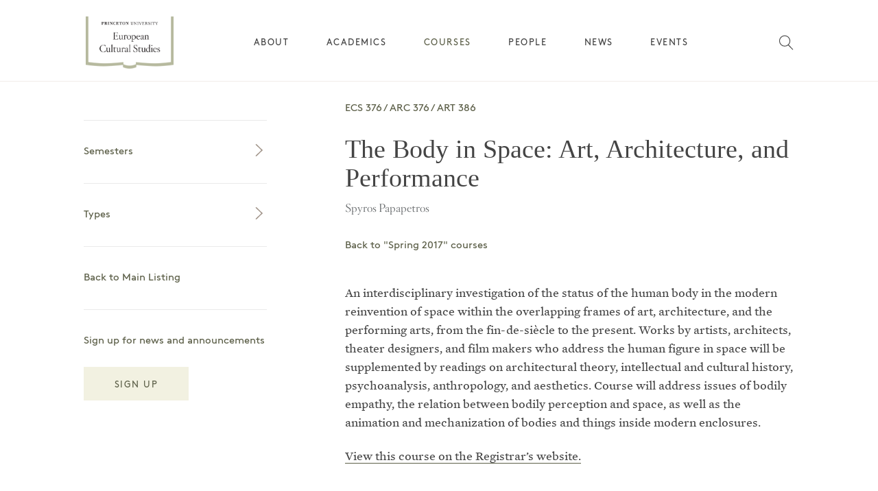

--- FILE ---
content_type: text/html; charset=UTF-8
request_url: https://ecs.princeton.edu/courses/the-body-in-space-art-architecture-and-performance-4/
body_size: 15040
content:

<html class="no-js" lang="en">
<head>
	<title>The Body in Space: Art, Architecture, and Performance  —  European Cultural Studies</title>
    <link rel="stylesheet" href="https://ecs.princeton.edu/wp-content/themes/princeton-department/style.css">
	<meta name='robots' content='max-image-preview:large' />
<link rel='dns-prefetch' href='//cdnjs.cloudflare.com' />
<link rel="alternate" title="oEmbed (JSON)" type="application/json+oembed" href="https://ecs.princeton.edu/wp-json/oembed/1.0/embed?url=https%3A%2F%2Fecs.princeton.edu%2Fcourses%2Fthe-body-in-space-art-architecture-and-performance-4%2F" />
<link rel="alternate" title="oEmbed (XML)" type="text/xml+oembed" href="https://ecs.princeton.edu/wp-json/oembed/1.0/embed?url=https%3A%2F%2Fecs.princeton.edu%2Fcourses%2Fthe-body-in-space-art-architecture-and-performance-4%2F&#038;format=xml" />
		<style>
			.lazyload,
			.lazyloading {
				max-width: 100%;
			}
		</style>
		<style id='wp-img-auto-sizes-contain-inline-css' type='text/css'>
img:is([sizes=auto i],[sizes^="auto," i]){contain-intrinsic-size:3000px 1500px}
/*# sourceURL=wp-img-auto-sizes-contain-inline-css */
</style>
<link rel='stylesheet' id='tribe-events-pro-mini-calendar-block-styles-css' href='https://ecs.princeton.edu/wp-content/plugins/events-calendar-pro/build/css/tribe-events-pro-mini-calendar-block.css?ver=7.6.3' type='text/css' media='all' />
<style id='wp-emoji-styles-inline-css' type='text/css'>

	img.wp-smiley, img.emoji {
		display: inline !important;
		border: none !important;
		box-shadow: none !important;
		height: 1em !important;
		width: 1em !important;
		margin: 0 0.07em !important;
		vertical-align: -0.1em !important;
		background: none !important;
		padding: 0 !important;
	}
/*# sourceURL=wp-emoji-styles-inline-css */
</style>
<link rel='stylesheet' id='wp-block-library-css' href='https://ecs.princeton.edu/wp-includes/css/dist/block-library/style.min.css?ver=6.9' type='text/css' media='all' />
<style id='global-styles-inline-css' type='text/css'>
:root{--wp--preset--aspect-ratio--square: 1;--wp--preset--aspect-ratio--4-3: 4/3;--wp--preset--aspect-ratio--3-4: 3/4;--wp--preset--aspect-ratio--3-2: 3/2;--wp--preset--aspect-ratio--2-3: 2/3;--wp--preset--aspect-ratio--16-9: 16/9;--wp--preset--aspect-ratio--9-16: 9/16;--wp--preset--color--black: #000000;--wp--preset--color--cyan-bluish-gray: #abb8c3;--wp--preset--color--white: #ffffff;--wp--preset--color--pale-pink: #f78da7;--wp--preset--color--vivid-red: #cf2e2e;--wp--preset--color--luminous-vivid-orange: #ff6900;--wp--preset--color--luminous-vivid-amber: #fcb900;--wp--preset--color--light-green-cyan: #7bdcb5;--wp--preset--color--vivid-green-cyan: #00d084;--wp--preset--color--pale-cyan-blue: #8ed1fc;--wp--preset--color--vivid-cyan-blue: #0693e3;--wp--preset--color--vivid-purple: #9b51e0;--wp--preset--gradient--vivid-cyan-blue-to-vivid-purple: linear-gradient(135deg,rgb(6,147,227) 0%,rgb(155,81,224) 100%);--wp--preset--gradient--light-green-cyan-to-vivid-green-cyan: linear-gradient(135deg,rgb(122,220,180) 0%,rgb(0,208,130) 100%);--wp--preset--gradient--luminous-vivid-amber-to-luminous-vivid-orange: linear-gradient(135deg,rgb(252,185,0) 0%,rgb(255,105,0) 100%);--wp--preset--gradient--luminous-vivid-orange-to-vivid-red: linear-gradient(135deg,rgb(255,105,0) 0%,rgb(207,46,46) 100%);--wp--preset--gradient--very-light-gray-to-cyan-bluish-gray: linear-gradient(135deg,rgb(238,238,238) 0%,rgb(169,184,195) 100%);--wp--preset--gradient--cool-to-warm-spectrum: linear-gradient(135deg,rgb(74,234,220) 0%,rgb(151,120,209) 20%,rgb(207,42,186) 40%,rgb(238,44,130) 60%,rgb(251,105,98) 80%,rgb(254,248,76) 100%);--wp--preset--gradient--blush-light-purple: linear-gradient(135deg,rgb(255,206,236) 0%,rgb(152,150,240) 100%);--wp--preset--gradient--blush-bordeaux: linear-gradient(135deg,rgb(254,205,165) 0%,rgb(254,45,45) 50%,rgb(107,0,62) 100%);--wp--preset--gradient--luminous-dusk: linear-gradient(135deg,rgb(255,203,112) 0%,rgb(199,81,192) 50%,rgb(65,88,208) 100%);--wp--preset--gradient--pale-ocean: linear-gradient(135deg,rgb(255,245,203) 0%,rgb(182,227,212) 50%,rgb(51,167,181) 100%);--wp--preset--gradient--electric-grass: linear-gradient(135deg,rgb(202,248,128) 0%,rgb(113,206,126) 100%);--wp--preset--gradient--midnight: linear-gradient(135deg,rgb(2,3,129) 0%,rgb(40,116,252) 100%);--wp--preset--font-size--small: 13px;--wp--preset--font-size--medium: 20px;--wp--preset--font-size--large: 36px;--wp--preset--font-size--x-large: 42px;--wp--preset--spacing--20: 0.44rem;--wp--preset--spacing--30: 0.67rem;--wp--preset--spacing--40: 1rem;--wp--preset--spacing--50: 1.5rem;--wp--preset--spacing--60: 2.25rem;--wp--preset--spacing--70: 3.38rem;--wp--preset--spacing--80: 5.06rem;--wp--preset--shadow--natural: 6px 6px 9px rgba(0, 0, 0, 0.2);--wp--preset--shadow--deep: 12px 12px 50px rgba(0, 0, 0, 0.4);--wp--preset--shadow--sharp: 6px 6px 0px rgba(0, 0, 0, 0.2);--wp--preset--shadow--outlined: 6px 6px 0px -3px rgb(255, 255, 255), 6px 6px rgb(0, 0, 0);--wp--preset--shadow--crisp: 6px 6px 0px rgb(0, 0, 0);}:where(.is-layout-flex){gap: 0.5em;}:where(.is-layout-grid){gap: 0.5em;}body .is-layout-flex{display: flex;}.is-layout-flex{flex-wrap: wrap;align-items: center;}.is-layout-flex > :is(*, div){margin: 0;}body .is-layout-grid{display: grid;}.is-layout-grid > :is(*, div){margin: 0;}:where(.wp-block-columns.is-layout-flex){gap: 2em;}:where(.wp-block-columns.is-layout-grid){gap: 2em;}:where(.wp-block-post-template.is-layout-flex){gap: 1.25em;}:where(.wp-block-post-template.is-layout-grid){gap: 1.25em;}.has-black-color{color: var(--wp--preset--color--black) !important;}.has-cyan-bluish-gray-color{color: var(--wp--preset--color--cyan-bluish-gray) !important;}.has-white-color{color: var(--wp--preset--color--white) !important;}.has-pale-pink-color{color: var(--wp--preset--color--pale-pink) !important;}.has-vivid-red-color{color: var(--wp--preset--color--vivid-red) !important;}.has-luminous-vivid-orange-color{color: var(--wp--preset--color--luminous-vivid-orange) !important;}.has-luminous-vivid-amber-color{color: var(--wp--preset--color--luminous-vivid-amber) !important;}.has-light-green-cyan-color{color: var(--wp--preset--color--light-green-cyan) !important;}.has-vivid-green-cyan-color{color: var(--wp--preset--color--vivid-green-cyan) !important;}.has-pale-cyan-blue-color{color: var(--wp--preset--color--pale-cyan-blue) !important;}.has-vivid-cyan-blue-color{color: var(--wp--preset--color--vivid-cyan-blue) !important;}.has-vivid-purple-color{color: var(--wp--preset--color--vivid-purple) !important;}.has-black-background-color{background-color: var(--wp--preset--color--black) !important;}.has-cyan-bluish-gray-background-color{background-color: var(--wp--preset--color--cyan-bluish-gray) !important;}.has-white-background-color{background-color: var(--wp--preset--color--white) !important;}.has-pale-pink-background-color{background-color: var(--wp--preset--color--pale-pink) !important;}.has-vivid-red-background-color{background-color: var(--wp--preset--color--vivid-red) !important;}.has-luminous-vivid-orange-background-color{background-color: var(--wp--preset--color--luminous-vivid-orange) !important;}.has-luminous-vivid-amber-background-color{background-color: var(--wp--preset--color--luminous-vivid-amber) !important;}.has-light-green-cyan-background-color{background-color: var(--wp--preset--color--light-green-cyan) !important;}.has-vivid-green-cyan-background-color{background-color: var(--wp--preset--color--vivid-green-cyan) !important;}.has-pale-cyan-blue-background-color{background-color: var(--wp--preset--color--pale-cyan-blue) !important;}.has-vivid-cyan-blue-background-color{background-color: var(--wp--preset--color--vivid-cyan-blue) !important;}.has-vivid-purple-background-color{background-color: var(--wp--preset--color--vivid-purple) !important;}.has-black-border-color{border-color: var(--wp--preset--color--black) !important;}.has-cyan-bluish-gray-border-color{border-color: var(--wp--preset--color--cyan-bluish-gray) !important;}.has-white-border-color{border-color: var(--wp--preset--color--white) !important;}.has-pale-pink-border-color{border-color: var(--wp--preset--color--pale-pink) !important;}.has-vivid-red-border-color{border-color: var(--wp--preset--color--vivid-red) !important;}.has-luminous-vivid-orange-border-color{border-color: var(--wp--preset--color--luminous-vivid-orange) !important;}.has-luminous-vivid-amber-border-color{border-color: var(--wp--preset--color--luminous-vivid-amber) !important;}.has-light-green-cyan-border-color{border-color: var(--wp--preset--color--light-green-cyan) !important;}.has-vivid-green-cyan-border-color{border-color: var(--wp--preset--color--vivid-green-cyan) !important;}.has-pale-cyan-blue-border-color{border-color: var(--wp--preset--color--pale-cyan-blue) !important;}.has-vivid-cyan-blue-border-color{border-color: var(--wp--preset--color--vivid-cyan-blue) !important;}.has-vivid-purple-border-color{border-color: var(--wp--preset--color--vivid-purple) !important;}.has-vivid-cyan-blue-to-vivid-purple-gradient-background{background: var(--wp--preset--gradient--vivid-cyan-blue-to-vivid-purple) !important;}.has-light-green-cyan-to-vivid-green-cyan-gradient-background{background: var(--wp--preset--gradient--light-green-cyan-to-vivid-green-cyan) !important;}.has-luminous-vivid-amber-to-luminous-vivid-orange-gradient-background{background: var(--wp--preset--gradient--luminous-vivid-amber-to-luminous-vivid-orange) !important;}.has-luminous-vivid-orange-to-vivid-red-gradient-background{background: var(--wp--preset--gradient--luminous-vivid-orange-to-vivid-red) !important;}.has-very-light-gray-to-cyan-bluish-gray-gradient-background{background: var(--wp--preset--gradient--very-light-gray-to-cyan-bluish-gray) !important;}.has-cool-to-warm-spectrum-gradient-background{background: var(--wp--preset--gradient--cool-to-warm-spectrum) !important;}.has-blush-light-purple-gradient-background{background: var(--wp--preset--gradient--blush-light-purple) !important;}.has-blush-bordeaux-gradient-background{background: var(--wp--preset--gradient--blush-bordeaux) !important;}.has-luminous-dusk-gradient-background{background: var(--wp--preset--gradient--luminous-dusk) !important;}.has-pale-ocean-gradient-background{background: var(--wp--preset--gradient--pale-ocean) !important;}.has-electric-grass-gradient-background{background: var(--wp--preset--gradient--electric-grass) !important;}.has-midnight-gradient-background{background: var(--wp--preset--gradient--midnight) !important;}.has-small-font-size{font-size: var(--wp--preset--font-size--small) !important;}.has-medium-font-size{font-size: var(--wp--preset--font-size--medium) !important;}.has-large-font-size{font-size: var(--wp--preset--font-size--large) !important;}.has-x-large-font-size{font-size: var(--wp--preset--font-size--x-large) !important;}
/*# sourceURL=global-styles-inline-css */
</style>

<style id='classic-theme-styles-inline-css' type='text/css'>
/*! This file is auto-generated */
.wp-block-button__link{color:#fff;background-color:#32373c;border-radius:9999px;box-shadow:none;text-decoration:none;padding:calc(.667em + 2px) calc(1.333em + 2px);font-size:1.125em}.wp-block-file__button{background:#32373c;color:#fff;text-decoration:none}
/*# sourceURL=/wp-includes/css/classic-themes.min.css */
</style>
<link rel='stylesheet' id='contact-form-7-css' href='https://ecs.princeton.edu/wp-content/plugins/contact-form-7/includes/css/styles.css?ver=6.1.4' type='text/css' media='all' />
<link rel='stylesheet' id='secondline-psb-subscribe-button-styles-css' href='https://ecs.princeton.edu/wp-content/plugins/podcast-subscribe-buttons/assets/css/secondline-psb-styles.css?ver=6.9' type='text/css' media='all' />
<link rel='stylesheet' id='yada-wiki-css' href='https://ecs.princeton.edu/wp-content/plugins/yada-wiki/inc/../css/yadawiki.css?ver=6.9' type='text/css' media='all' />
<link rel='stylesheet' id='princeton-css' href='https://ecs.princeton.edu/wp-content/themes/princeton/style.css?ver=6.9' type='text/css' media='all' />
<link rel='stylesheet' id='child-style-css' href='https://ecs.princeton.edu/wp-content/themes/princeton-department/style.css?ver=6.9' type='text/css' media='all' />
<link rel='stylesheet' id='princeton_department_custom-css' href='https://ecs.princeton.edu/wp-content/themes/princeton-department/overrides-department.css?ver=6.9' type='text/css' media='all' />
<style id='princeton_department_custom-inline-css' type='text/css'>
.button, .wpcf7-select, .wpcf7-submit { background-color:#f2f1e1; }.button, .wpcf7-select, .wpcf7-submit, .site-header .newsletter h5 { color:#5c5f48; }.image__caption, .feature-slider__type, .feature-slider__all, .light-brown { color:#5c5f48; }
/*# sourceURL=princeton_department_custom-inline-css */
</style>
<link rel='stylesheet' id='slick-carousel-css' href='https://cdnjs.cloudflare.com/ajax/libs/slick-carousel/1.8.1/slick.min.css?ver=1.8.1' type='text/css' media='all' />
<link rel='stylesheet' id='slick-carousel-theme-css' href='https://cdnjs.cloudflare.com/ajax/libs/slick-carousel/1.8.1/slick-theme.min.css?ver=1.8.1' type='text/css' media='all' />
<link rel='stylesheet' id='princeton_styles-upd-css' href='https://ecs.princeton.edu/wp-content/themes/princeton/styles_2-0.css?ver=1' type='text/css' media='all' />
<link rel='stylesheet' id='princeton_custom-css' href='https://ecs.princeton.edu/wp-content/themes/princeton/overrides.css?ver=6.9' type='text/css' media='all' />
<style id='princeton_custom-inline-css' type='text/css'>
.site-nav > ul > li > .sub-menu:after { border-bottom-color:#f2f1e1; }.tag-categories-list li, .filter-list, .tribe-event-schedule-details, .wp-caption-text, .site-header__nav .current-menu-item > a, .tribe-mini-calendar .tribe-events-present, .tribe-mini-calendar .tribe-mini-calendar-today { color:#5c5f48; }.site-footer-wrapper hr { background-color:#5c5f48; }p a, h2 a, article ul a, h4 a, p a:hover, h2 a:hover, article ul a:hover, h4 a:hover { border-bottom-color:#5c5f48; }.image__caption, h4, input[type="text"], .tribe-events-event-categories  li a, .cat-item a, .secondary-color, .wp-caption-text, .nav-list__title a, .site-header .newsletter h5, .button, .tribe-button, .feature-slider__type { color:#6d7072; }input[type="text"] { border-bottom-color:#6d7072; }.columns__left h5, h5, .event__date, .orange, .current-cat a, .sidebar-event__date, .site-footer__label, .cat-item.active a, #tribe-community-events .selectit.checked { color:#5c5f48; }.tribe-events-event-categories li a:hover, .cat-item a:hover, a:hover, .button:hover, .tribe-button:hover, .js #tribe-community-events .selectit:hover, .archive__toggle .toggle__link.toggle__link_selected, .archive__toggle .toggle__link:hover, .columns__left h4 a:not(.button):hover { color:#768764; }.tribe-button { background-color:#f2f1e1; }.wpcf7 input[type="text"], .wpcf7 input[type="email"], .wpcf7 textarea { border-color:#768764; }.archive__toggle .toggle__link.toggle__link_selected::after, .archive__toggle .toggle__link:hover::after { border-color:#768764; }.nib__content-wrapper, .feature-slider__content, .site-nav > ul > li > .sub-menu, .site-menu__content, .wpcf7-submit, .button, .tribe-mini-calendar-wrapper .tribe-mini-calendar .tribe-events-has-events, .mobile-menu-active .header__wrapper, .mobile-menu-active .site-header, .menu-mobile__wrapper { background-color:#f2f1e1; }.tribe-mini-calendar-wrapper .tribe-mini-calendar .tribe-events-has-events div[id*="daynum-"] a:hover { color:#f2f1e1; }.tribe-mini-calendar-wrapper .tribe-mini-calendar .tribe-events-present, .tribe-mini-calendar-today:hover {  background-color:#5c5f48; }body:not(.princeton-main) .button { color:#5c5f48; }.overview__widgets .widgettitle, .tribe-event-schedule-details, .event__time, .home__section .sidebar-event__date { color:#5c5f48; }.tribe-mini-calendar-nav .tribe-mini-calendar-nav-link, .tribe-mini-calendar-nav .tribe-mini-calendar-nav-link:hover { color:#5c5f48; }.overview__content_people .item__title a:hover, .events__back-to-events_link:hover, .mem-program:hover .mem-program__link, .mem-program:hover .prefix, .prefix:hover { color:#768764; }.tribe-mini-calendar-wrapper .tribe-mini-calendar .tribe-events-present, .tribe-mini-calendar-today {  background-color:#768764; }.tribe-events-single .event__calendar-link p a:hover, .events__back-to-events_link:hover { border-bottom-color:#768764; }.tribe-event-sponsor, .tribe-mini-calendar-nav span, table.tribe-mini-calendar .tribe-mini-calendar-dayofweek, .tribe-mini-calendar div[id*="daynum-"] a, .tribe-mini-calendar-no-event { color:#6d7072; }.archive__toggle .toggle__link { color:#6d7072; }.tribe-mini-calendar-wrapper .tribe-mini-calendar .tribe-events-has-events:hover { background-color:#6d7072; }.archive__toggle .toggle__link::after, .menu-section__footer, .menu-mobile__section .menu-section__content { border-bottom-color:#6d7072; }.archive__category-head .category__title, .events__selected-date, .home__tag, .menu-expand__title, .nib__heading, .feature-slider__type, h6, .home__section .feature-slider__type, .menu-mobile__wrapper .menu-mobile__newsletter h5 { color:#6d7072; }.feature-slider__nav-dot { color:#6d7072; }.events__back-to-events_link,  { border-bottom-color:#6d7072; }.tribe-mini-calendar-wrapper .tribe-mini-calendar .tribe-events-present:hover, .tribe-mini-calendar-wrapper .tribe-mini-calendar .tribe-mini-calendar-today:hover { background-color:#98aa88; }
/*# sourceURL=princeton_custom-inline-css */
</style>
<link rel='stylesheet' id='wp-pagenavi-css' href='https://ecs.princeton.edu/wp-content/plugins/wp-pagenavi/pagenavi-css.css?ver=2.70' type='text/css' media='all' />
<script type="text/javascript" src="https://ecs.princeton.edu/wp-includes/js/jquery/jquery.min.js?ver=3.7.1" id="jquery-core-js"></script>
<script type="text/javascript" src="https://ecs.princeton.edu/wp-includes/js/jquery/jquery-migrate.min.js?ver=3.4.1" id="jquery-migrate-js"></script>
<script type="text/javascript" src="https://cdnjs.cloudflare.com/ajax/libs/slick-carousel/1.8.1/slick.js?ver=1.8.1" id="slick-carousel-js"></script>
<link rel="https://api.w.org/" href="https://ecs.princeton.edu/wp-json/" /><link rel="EditURI" type="application/rsd+xml" title="RSD" href="https://ecs.princeton.edu/xmlrpc.php?rsd" />
<link rel="canonical" href="https://ecs.princeton.edu/courses/the-body-in-space-art-architecture-and-performance-4/" />
<link rel='shortlink' href='https://ecs.princeton.edu/?p=1342' />
		<script>
		// Select the node that will be observed for mutations
		const targetNode = document.documentElement;

		// Options for the observer (which mutations to observe)
		const config = { attributes: false, childList: true, subtree: true };
		
		var bold_timeline_item_button_done = false;
		var css_override_item_done = false;
		var css_override_group_done = false;
		var css_override_container_done = false;

		// Callback function to execute when mutations are observed
		const callback = function( mutationsList, observer ) {
			var i;
			for ( i = 0; i < mutationsList.length; i++ ) {
				if ( mutationsList[ i ].type === 'childList' ) {
					if ( typeof jQuery !== 'undefined' && jQuery( '.bold_timeline_item_button' ).length > 0 && ! bold_timeline_item_button_done ) {
						bold_timeline_item_button_done = true;
						jQuery( '.bold_timeline_item_button' ).each( function() {
							var css_override = jQuery( this ).data( 'css-override' );
							if ( css_override != '' ) {
								var id = jQuery( this ).attr( 'id' );
								css_override = css_override.replace( /(\.bold_timeline_item_button)([\.\{\s])/g, '.bold_timeline_item_button#' + id + '$2' );
								var head = document.getElementsByTagName( 'head' )[0];
								var style = document.createElement( 'style' );
								style.appendChild( document.createTextNode( css_override ) );
								head.appendChild( style );
							}
						});
					}
					if ( typeof jQuery !== 'undefined' && jQuery( '.bold_timeline_item' ).length > 0 && ! css_override_item_done ) {
						css_override_item_done = true;
						jQuery( '.bold_timeline_item' ).each( function() {
							var css_override = jQuery( this ).data( 'css-override' );
							if ( css_override != '' ) {
								var id = jQuery( this ).attr( 'id' );
								css_override = css_override.replace( /(\.bold_timeline_item)([\.\{\s])/g, '.bold_timeline_item#' + id + '$2' );
								var head = document.getElementsByTagName( 'head' )[0];
								var style = document.createElement( 'style' );
								style.appendChild( document.createTextNode( css_override ) );
								head.appendChild( style );
							}
						});
					}
					if ( typeof jQuery !== 'undefined' && jQuery( '.bold_timeline_group' ).length > 0 && ! css_override_group_done ) {
						css_override_group_done = true;
						jQuery( '.bold_timeline_group' ).each( function() {
							var css_override = jQuery( this ).data( 'css-override' );
							if ( css_override != '' ) {
								var id = jQuery( this ).attr( 'id' );
								css_override = css_override.replace( /(\.bold_timeline_group)([\.\{\s])/g, '.bold_timeline_group#' + id + '$2' );
								var head = document.getElementsByTagName( 'head' )[0];
								var style = document.createElement( 'style' );
								style.appendChild( document.createTextNode( css_override ) );
								head.appendChild( style );
							}
						});
					}
					if ( typeof jQuery !== 'undefined' && jQuery( '.bold_timeline_container' ).length > 0 && ! css_override_container_done ) {
						css_override_container_done = true;
						jQuery( '.bold_timeline_container' ).each( function() {
							var css_override = jQuery( this ).data( 'css-override' );
							if ( css_override != '' ) {
								var id = jQuery( this ).attr( 'id' );
								css_override = css_override.replace( /(\.bold_timeline_container)([\.\{\s])/g, '#' + id + '$2' );
								var head = document.getElementsByTagName( 'head' )[0];
								var style = document.createElement( 'style' );
								style.appendChild( document.createTextNode( css_override ) );
								head.appendChild( style );
							}
						});
					}
				}
			}
		};

		// Create an observer instance linked to the callback function
		const observer = new MutationObserver(callback);

		// Start observing the target node for configured mutations
		observer.observe(targetNode, config);

		// Later, you can stop observing
		document.addEventListener( 'DOMContentLoaded', function() { observer.disconnect(); }, false );

		</script>
	<meta name="tec-api-version" content="v1"><meta name="tec-api-origin" content="https://ecs.princeton.edu"><link rel="alternate" href="https://ecs.princeton.edu/wp-json/tribe/events/v1/" />		<script>
			document.documentElement.className = document.documentElement.className.replace('no-js', 'js');
		</script>
				<style>
			.no-js img.lazyload {
				display: none;
			}

			figure.wp-block-image img.lazyloading {
				min-width: 150px;
			}

			.lazyload,
			.lazyloading {
				--smush-placeholder-width: 100px;
				--smush-placeholder-aspect-ratio: 1/1;
				width: var(--smush-image-width, var(--smush-placeholder-width)) !important;
				aspect-ratio: var(--smush-image-aspect-ratio, var(--smush-placeholder-aspect-ratio)) !important;
			}

						.lazyload, .lazyloading {
				opacity: 0;
			}

			.lazyloaded {
				opacity: 1;
				transition: opacity 400ms;
				transition-delay: 0ms;
			}

					</style>
		<style type="text/css">.recentcomments a{display:inline !important;padding:0 !important;margin:0 !important;}</style><link rel="icon" href="https://ecs.princeton.edu/wp-content/uploads/sites/6/2016/09/cropped-160922_Humanities_Favicons-05-32x32.png" sizes="32x32" />
<link rel="icon" href="https://ecs.princeton.edu/wp-content/uploads/sites/6/2016/09/cropped-160922_Humanities_Favicons-05-192x192.png" sizes="192x192" />
<link rel="apple-touch-icon" href="https://ecs.princeton.edu/wp-content/uploads/sites/6/2016/09/cropped-160922_Humanities_Favicons-05-180x180.png" />
<meta name="msapplication-TileImage" content="https://ecs.princeton.edu/wp-content/uploads/sites/6/2016/09/cropped-160922_Humanities_Favicons-05-270x270.png" />
		<style type="text/css" id="wp-custom-css">
			.hide_featured_image .feature-image {
    display: none;
}

/* Home page slider css */

.home__section .feature-slider_main .feature-slider__wrapper{
	width: 100%;
	position: relative;
}
.full-width .home__section {
  background: #f1edea;
}
.home__section .feature-slider__container {
  max-width: 1800px;
  margin: 0 auto;
}
.home__section .feature-slider__background-image:before{
	content: none;
}
.home__section .feature-slider__background-image {
  background: #f1edea;
}
.home__section .feature-slider__background-image img {
  width: 100%;
  height: 100%;
	object-fit: contain;
	object-position: center right;
}
.home__section .feature-slider_main .feature-slider__wrapper .feature-slider__nav{
	position: absolute;
  bottom: -80px;
  left: 0;
  right: 0;
  text-align: center;
	max-width: 100%;
}

@media screen and (max-width: 1440px) {
.home__section .feature-slider__wrapper {
    height: 550px;
}
}

@media screen and (min-width: 1201px) and (max-width: 1366px){
.home__section .feature-slider__wrapper {
    height: 500px;
}
.home__section .feature-slider__content-wrapper {
    margin-top: 100px;
}
}

@media screen and (min-width: 981px) and (max-width: 1200px) {
.home__section .feature-slider__content-wrapper {
    max-width: 80%;
    margin-top: 70px;
}
.home__section .feature-slider__wrapper {
    height: 420px;
}
}

@media screen and (max-width: 980px) {
.home__section .feature-slider_main .feature-slider__wrapper .feature-slider__nav{
		bottom: -40px;
}
.home__section .feature-slider__background-image{
    height: 100%;
}
.home__section .feature-slider__background-image img {
    object-position: center center;
		height: auto;
}
}

@media screen and (max-width: 767px) {
.home__section .feature-slider__background-image img {
  	height: auto;
}
}

.home__section .feature-slider__background-image img, .full-width .home__section {
    background-color: #f2f1e1;
}
/* Home page slider css end */

/* FEB 2024 - EVENTS */

.tribe-events .tribe-events-c-view-selector__list-item-text {
	display: none;
}

button.tribe-common-c-btn.tribe-events-c-search__button, .tribe-common-c-btn-border.tribe-events-c-subscribe-dropdown__button {
	font-family: "Brown", "Helvetica", sans-serif;
	-moz-font-feature-settings: "ss01";
	-webkit-font-feature-settings: "ss01";
	font-feature-settings: "ss01";
	font-size: 1em;
	text-transform: uppercase;
	letter-spacing: 0.12em;
	font-weight: normal;
	color: #7d726b;
	background-color: #F4F0ED;
	padding: 1em 1.5em;
	border: 0;
	margin-left: 5px;
	border-radius: 0 !important;
}

button.tribe-common-c-btn.tribe-events-c-search__button:hover {
		padding: 1em 1.5em;
}

.tribe-events-c-top-bar.tribe-events-header__top-bar {
	display: none !important;
}

.tribe-events-calendar-list__event-date-tag.tribe-common-g-col {
	display: none;
}

time.tribe-events-calendar-list__event-datetime {
	font-family: "Brown", "Helvetica", sans-serif;
	-moz-font-feature-settings: "ss01";
	-webkit-font-feature-settings: "ss01";
	font-feature-settings: "ss01";
	letter-spacing: normal;
	color: #5c5f48;
	font-size: 1.2rem;
	line-height: 1.5;
	margin-bottom: 0.26em;
}

span.tribe-events-calendar-list__event-venue-title.tribe-common-b2--bold {
	font-family: "Brown", "Helvetica", sans-serif;
	-moz-font-feature-settings: "ss01";
	-webkit-font-feature-settings: "ss01";
	font-feature-settings: "ss01";
	letter-spacing: normal;
	color: #9B8C83;
	font-size: 1.2rem;
	line-height: 1.5;
	margin-top: 0;
}

.tribe-events-calendar-list__event-datetime-featured-text.tribe-common-a11y-visual-hide, .tribe-events-calendar-list__event-datetime-featured-icon {
	display: none !important;
}

button.tribe-events-c-subscribe-dropdown__button-text {
	border: 0;
}


.tribe-events .tribe-events-c-nav__list {
	flex-wrap: nowrap;
}

span.tribe-events-calendar-list__event-venue-address, article#post-143 h1.entry-title, .tribe-common button[disabled], .tribe-common input[disabled] {
	display: none;
} {
	display: none;
}


.post-type-archive-tribe_events .tribe-events-calendar-list .two-column__content{
	width: 100%;
}


.post-type-archive-tribe_events .tribe-events-calendar-list .two-column__content {
	display: -webkit-box;
	display: -ms-flexbox;
	display: -webkit-flex;
	display: flex;
}

.post-type-archive-tribe_events .tribe-events-calendar-list .two-column__thumbnail, .post-type-archive-tribe_events .tribe-events-calendar-list .two-column__content-wrapper {
	width: calc(50% - 25px);
}
.post-type-archive-tribe_events .tribe-events-calendar-list .two-column__thumbnail {
	margin-left: 25px;
}
.post-type-archive-tribe_events .tribe-events-calendar-list .two-column__content-wrapper{
	margin-right: 25px;
}

.post-type-archive-tribe_events .two-column__content-wrapper{}
.post-type-archive-tribe_events .tribe-events-calendar-list .tribe-event-schedule-details {
	font-family: "Brown", "Helvetica", sans-serif;
	-moz-font-feature-settings: "ss01";
	-webkit-font-feature-settings: "ss01";
	font-feature-settings: "ss01";
	letter-spacing: normal;
	color: #5c5f48!important;
	font-size: 1.2rem;
	line-height: 1.5;
	margin-bottom: 1.6em;
}

.post-type-archive-tribe_events .tribe-events-calendar-list h3.tribe-events-calendar-list__event-title.tribe-common-h6.tribe-common-h4--min-medium {
	font-family: "Hoefler Titling A", "Hoefler Titling B", serif;
	font-size: 1.875em;
	line-height: 1.55;
	margin-bottom: 0.833em;
}
.post-type-archive-tribe_events .tribe-events-calendar-list h3.tribe-events-calendar-list__event-title.tribe-common-h6.tribe-common-h4--min-medium a{color: #444444!important;
	border-bottom: 0 !important;
font-weight:normal;
}
.post-type-archive-tribe_events .tribe-events-calendar-list h3.tribe-events-calendar-list__event-title.tribe-common-h6.tribe-common-h4--min-medium a:hover{
	border-bottom: 0 !important;
	color: #5c5f48!important;
}
.post-type-archive-tribe_events .tribe-events-calendar-list .tribe-events-calendar-list__event-featured-image{
	width: 100% !important

}
.post-type-archive-tribe_events .tribe-events-calendar-list__event-featured-image-wrapper.tribe-common-g-col {
	width: 100% !important;
}
.post-type-archive-tribe_events  time.tribe-events-calendar-list__event-datetime{
	color: #5c5f48 !important;
}
.post-type-archive-tribe_events .tribe-event-sponsor {
	font-family: "Brown", "Helvetica", sans-serif;
	-moz-font-feature-settings: "ss01";
	-webkit-font-feature-settings: "ss01";
	font-feature-settings: "ss01";
	letter-spacing: normal;
	color: #9B8C83;
	font-size: 1.2rem;
	line-height: 1.5;
	margin-bottom: 0;
}
.post-type-archive-tribe_events  h4.event__speaker-name {
	font-size: 1.3em;
	line-height: 1.9rem;
	font-family: "Hoefler Titling A", "Hoefler Titling B", serif;
	color: #4b4b4b;
	margin-bottom: 1.364em;
	font-family: "Hoefler Text", "Hoefler Titling", "Hoefler Titling B", serif;
}

@media screen and (max-width: 767px) {
	.post-type-archive-tribe_events .tribe-events-calendar-list .two-column__content {
		flex-direction: column-reverse;
	}
	.post-type-archive-tribe_events .tribe-events-calendar-list .two-column__thumbnail, .post-type-archive-tribe_events .tribe-events-calendar-list .two-column__content-wrapper {
		width: 100%;
		margin-left: 0;
		margin-right: 0;
	}
}

.tribe-common--breakpoint-medium.tribe-events .tribe-events-c-view-selector--tabs .tribe-events-c-view-selector__content, .tribe-events-c-view-selector.tribe-events-c-view-selector--labels.tribe-events-c-view-selector--tabs {
	display:none;
}

.tribe-common--breakpoint-medium.tribe-events .tribe-common-c-btn.tribe-events-c-search__button {
	margin: 5px !important;
}

.tribe-events .tribe-events-c-search__button:focus, .tribe-events .tribe-events-c-search__button:hover, .tribe-events button.tribe-events-c-search__button:focus, .tribe-events button.tribe-events-c-search__button:hover {
	color: #5c5f48;
	background-color: #f1edea;
	font-family: "Brown", "Helvetica", sans-serif;
    -moz-font-feature-settings: "ss01";
    -webkit-font-feature-settings: "ss01";
    font-feature-settings: "ss01";
    font-size: 1em;
    text-transform: uppercase;
    letter-spacing: 0.12em;
    font-weight: normal;
    background-color: #F4F0ED;
    padding: 1em 1.5em;
	border: none;
}

.calendar__header.archive__header.archive__header_events {
    margin: 2em 0 0 0;
}

.post-type-archive-tribe_events .tribe-events-calendar-list h3.tribe-events-calendar-list__event-title.tribe-common-h6.tribe-common-h4--min-medium a {
    line-height: 1.2;
}

.post-type-archive-tribe_events .tribe-events-calendar-list .two-column__content {
    display: flex;
    justify-content: center;
}

.tribe-events-c-subscribe-dropdown__container {
    display: none !important;
}

.tribe-events-calendar-list__event-row .two-column__content.two-column__content--narrow {
    margin-bottom: 3em;
}

h2.ecs-event-title {
    font-family: "Hoefler Text", "Hoefler Titling", serif !important;
    font-size: 1.1em;
    line-height: 1;
  	margin-right: 2em;
}

.ecs-event .ecs-date {
    font-family: "Brown", sans-serif;
    color: #7d726b;
	font-weight:300 !important;
}
.ecs-event .ecs-venue {
    font-family: "Brown", sans-serif;
    color: #5c5f48;
}

/* Upcoming Events 22Feb */
.upcomingEvents .ecs-events{
	display: flex;
	flex-wrap: wrap;
	margin-left: -15px;
	margin-right: -15px;
}
.upcomingEvents .ecs-events .ecs-event{
	width: 33.33%;
	padding-left: 15px !important;
	padding-right: 15px !important;
	box-sizing: border-box;
}
.upcomingEvents .ecs-events .ecs-event .time{
	color: #5c5f48;
	font-family: "Brown", "Helvetica", sans-serif;
	font-feature-settings: "ss01";
  letter-spacing: normal;
	font-size: 1.2rem;
  line-height: 1.5;
	font-weight: normal !important;
}
.upcomingEvents .ecs-events .ecs-event .entry-title{
	margin-top: 20px;
	margin-bottom: 15px;
}
.upcomingEvents .ecs-events .ecs-event .entry-title a{
	border-bottom: 0;
	font-size: 0.7em;
	line-height: 1.5;
}
.upcomingEvents .ecs-events .ecs-event .entry-title a:hover{
	color: #5c5f48;
}
.upcomingEvents .ecs-events .ecs-event .ecs-venue-details .venue, .upcomingEvents .ecs-events .ecs-event .ecs-venue-details .venue a{
	color: #7d726b;
	font-size: 1rem;
  line-height: 1.5;
  font-family: "Hoefler Titling A", "Hoefler Titling B", serif;
}
.upcomingEvents .ecs-events .ecs-event .ecs-thumbnail img{
	max-width: 100%;
}
.upcomingEvents .ecs-events .ecs-event .ecs-venue-details .venue .tribe-address .ribe-region{
	text-decoration: none;
}
.upcomingEvents .ecs-all-events a{
	display: inline-block;
	background-color: #f1edea;
	color: #7d726b;
	font-size: 1.125em;
	padding: 1.389em 30px;
	letter-spacing: 0.083em;
	font-family: "Brown", "Helvetica", sans-serif;
	font-feature-settings: "ss01";
	text-transform: uppercase;
	font-weight: normal;
}
.upcomingEvents .ecs-all-events a:hover{
	color: #5c5f48;
}
@media screen and (max-width: 767px) {
	.upcomingEvents .ecs-events .ecs-event{
		width: 100%;
	}
}
/* Upcoming Events 22Feb end */

/* Event Page 22Feb */
.tribe-events-calendar-list .two-column__content-wrapper .hum-date-venue{
	margin-bottom: 1.6em;
	display: inline-block;
}
.tribe-events-calendar-list .two-column__content-wrapper .hum-date-venue .tribe-event-schedule-details, .tribe-events-calendar-list .two-column__content-wrapper .hum-date-venue .tribe-events-calendar-list__event-venue{
	margin-bottom: 0;
	display: inline;
}
.tribe-events-calendar-list .two-column__content-wrapper .hum-date-venue .tribe-events-calendar-list__event-venue span{
	font-feature-settings: "ss01";
  letter-spacing: normal;
  color: #5c5f48 !important;
  font-size: 1.2rem;
  line-height: 1.5;
	font-family: "Brown", "Helvetica", sans-serif;
	font-weight: normal;
}
.tribe-events-calendar-list .two-column__content-wrapper .hum-date-venue .tribe-events-calendar-list__event-venue span::before{
	content: "·";
}
/* Event Page 22Feb end */

/* Submit event 22Feb */
.hum-custom-date-time-block .recurrence-row.tribe-datetime-block{
	display: none;
}
.hum-custom-date-time-block, .hum-custom-date-time-block tbody, .hum-custom-date-time-block .start-end-time-row-custom, .hum-custom-date-time-block .tribe-section-content-field{
	width: 100%;
	display: block;
}
.start-end-time-row-custom .date-wrapper .tribe-datepicker{
	width: 280px;
	height: 40px;
	border-radius: 0;
}
.start-end-time-row-custom .date-wrapper .tribe-timepicker{
	height: 40px;
	width: 85px;
	margin-left: 15px;
	border-radius: 0;
}
.hum-custom-date-time-block .all-day-check .tribe-section-content-field{
	display: flex;
	
}
.hum-custom-date-time-block .all-day-check .tribe-section-content-field label{
	color: #7d726b !important;
  font-size: 1.25rem !important;
}
.start-end-time-row-custom .end-date-wrap.date-wrapper input{
	margin-bottom: 20px;
}
.hum-custom-date-time-block .all-day-check .tribe-section-content-field #allDayCheckbox{
	border-radius: 0;
  height: 18px;
  width: 18px;
	margin-left: 0;
	margin-right: 10px;
}
@media screen and (max-width: 600px) {
	.start-end-time-row-custom .date-wrapper .tribe-datepicker{
		width: 150px;
	}
}
/* Submit event 22Feb end */


.tribe-events .tribe-events-c-events-bar .tribe-common-form-control-text__input {
    font-family: 'Brown', sans-serif;
    text-transform: uppercase;
    border-bottom: 1px solid #ccc;
}

.tribe-common--breakpoint-medium.tribe-events .tribe-events-c-events-bar--border {
   border: none !important;
}

/* Upcoming Events 23Feb */
.ecs-design-custom{
	display: flex;
	gap: 20px;
}
.ecs-design-custom .ecs-event{
		width: 50%;
}
.ecs-design-custom .ecs-event .ecs-date{
	color: #5c5f48;
	font-family: "Brown", "Helvetica", sans-serif;
	font-feature-settings: "ss01";
  letter-spacing: normal;
	font-size: 1.2rem;
  line-height: 1.5;
}
.ecs-design-custom .ecs-event .ecs-event-title{
	margin-bottom: 10px;
	margin-top: 20px;
}
.ecs-design-custom .ecs-event .ecs-event-title a{
	border-bottom: 0;
}
.ecs-design-custom .ecs-event .ecs-event-title a:hover{
	color: #5c5f48;
}
.ecs-design-custom .ecs-event .ecs-sponsor{
	color: #7d726b;
	line-height: 1.4;
	font-family: "Brown", sans-serif;
	font-size: 1.2rem;
	margin-top: 1em;
}
.upcomingEvents span.ecs-all-events{
	display: inline-block;
	margin-top: 20px;
}
@media screen and (max-width: 767px) {
	.ecs-design-custom{
		flex-wrap: wrap;
	}
	.ecs-design-custom .ecs-event{
		width: 100%;
		margin-bottom: 30px;
  }
}
/* Upcoming Events 23Feb end */

.event-featured h4.event__name, .ecs-sponsor {
    font-family: "Brown", sans-serif;
}

.tribe-events-single .event__date {
	color: #5c5f48;
}

h2.tribe-events-calendar-latest-past__heading.tribe-common-h5.tribe-common-h3--min-medium, a.tribe-events-calendar-latest-past__event-title-link.tribe-common-anchor-thin {
    font-family: "'Hoefler Titling A'", "Hoeffler Titling", "Hoeffler Text", serif !important;
    font-weight: 400;
}

span.tribe-events-calendar-latest-past__event-venue-title.tribe-common-b2--bold, time.tribe-events-calendar-latest-past__event-datetime {
	font-family: "Brown", serif;
}


.tribe-events-calendar-latest-past__event-date-tag.tribe-common-g-col {
    display: none;
}

.wp-element-caption {
	font-family: "Brown", sans-serif;
    font-feature-settings: "ss01";
    color: #6d7072;
    padding-top: 4px;
    font-size: 1rem;
    line-height: 1.6;
	  text-align: left !important;
    
}

.disclaimer {
    margin-top: 44px;
    border-top: 1px solid #ccc;
    padding-top: 15px;
    line-height: 1.3;
	font-family: "Brown", sans-serif;
}		</style>
			<meta name="viewport" content="width=device-width, initial-scale=1.0">
	<!--link rel="stylesheet" type="text/css" href="https://cloud.typography.com/7965534/6854552/css/fonts.css" /-->
	<link rel="stylesheet" type="text/css" href="https://ecs.princeton.edu/wp-content/themes/princeton/fonts/520313/2C2909AF28F2E1729.css">

	<!-- Global site tag (gtag.js) - Google Analytics -->
<script async src="https://www.googletagmanager.com/gtag/js?id=UA-149376008-1"></script>
<script>
  window.dataLayer = window.dataLayer || [];
  function gtag(){dataLayer.push(arguments);}
  gtag('js', new Date());

  gtag('config', 'UA-149376008-1');
</script>

</head>
<body class="wp-singular courses-template-default single single-courses postid-1342 wp-theme-princeton wp-child-theme-princeton-department tribe-no-js page-template-princeton-humanities-department courses-the-body-in-space-art-architecture-and-performance-4 tribe-theme-princeton">
    <div class="header__wrapper">
        <header class="site-header clearfix">
            <div class="narrow">
                
<div class="site-header__full">
	<div class="site-header__wrapper-left">
		<div class="site-header__logo">
							<a href="https://ecs.princeton.edu">
					<div class="hidden">European Cultural Studies Logo</div><img width="1380" height="855" alt="European Cultural Studies Logo" class="attachment-full lazyload" style="--smush-placeholder-width: 1380px; --smush-placeholder-aspect-ratio: 1380/855;max-width: 100%;" data-srcset="https://ecs.princeton.edu/wp-content/uploads/sites/6/2016/10/European-Cultural-Studies-2.png 1380w, https://ecs.princeton.edu/wp-content/uploads/sites/6/2016/10/European-Cultural-Studies-2-300x186.png 300w, https://ecs.princeton.edu/wp-content/uploads/sites/6/2016/10/European-Cultural-Studies-2-768x476.png 768w, https://ecs.princeton.edu/wp-content/uploads/sites/6/2016/10/European-Cultural-Studies-2-1024x634.png 1024w" data-sizes="(max-width: 1380px) 100vw, 1380px" data-src="https://ecs.princeton.edu/wp-content/uploads/sites/6/2016/10/European-Cultural-Studies-2.png" src="[data-uri]" />				</a>
					</div>

		<nav class="site-header__nav site-nav"><ul id="menu-menu-1" class="menu"><li id="menu-item-25" class="menu-item menu-item-type-custom menu-item-object-custom menu-item-has-children menu-expand__about menu-item-25"><a href="#">About</a>
<ul class="sub-menu">
	<li id="menu-item-175" class="menu-item menu-item-type-post_type menu-item-object-page menu-expand__ menu-item-175"><a href="https://ecs.princeton.edu/mission/">Mission</a></li>
	<li id="menu-item-21" class="menu-item menu-item-type-post_type menu-item-object-page menu-expand__ menu-item-21"><a href="https://ecs.princeton.edu/history/">History</a></li>
	<li id="menu-item-315" class="menu-item menu-item-type-post_type menu-item-object-page menu-expand__ menu-item-315"><a href="https://ecs.princeton.edu/undergraduate/">Undergraduate</a></li>
	<li id="menu-item-316" class="menu-item menu-item-type-post_type menu-item-object-page menu-expand__ menu-item-316"><a href="https://ecs.princeton.edu/graduate/">Graduate</a></li>
	<li id="menu-item-310" class="menu-item menu-item-type-post_type menu-item-object-page menu-expand__ menu-item-310"><a href="https://ecs.princeton.edu/contact-us/">Contact Us</a></li>
</ul>
</li>
<li id="menu-item-398" class="menu-item menu-item-type-custom menu-item-object-custom menu-item-has-children menu-expand__academics menu-item-398"><a href="#">Academics</a>
<ul class="sub-menu">
	<li id="menu-item-4178" class="menu-item menu-item-type-post_type menu-item-object-page menu-expand__ menu-item-4178"><a href="https://ecs.princeton.edu/minor/">Minor in European Studies</a></li>
	<li id="menu-item-385" class="menu-item menu-item-type-post_type menu-item-object-page menu-expand__ menu-item-385"><a href="https://ecs.princeton.edu/senior-thesis-colloquium/">Senior Thesis Colloquium</a></li>
	<li id="menu-item-1626" class="menu-item menu-item-type-post_type menu-item-object-page menu-expand__asher-hinds-prize menu-item-1626"><a href="https://ecs.princeton.edu/asher-hinds-thesis-prize-winners/">Asher Hinds Prize</a></li>
</ul>
</li>
<li id="menu-item-470" class="menu-item menu-item-type-custom menu-item-object-custom menu-expand__courses menu-item-470 current-menu-item"><a href="/courses/">Courses</a></li>
<li id="menu-item-26" class="menu-item menu-item-type-custom menu-item-object-custom menu-expand__people menu-item-26"><a href="/people">People</a></li>
<li id="menu-item-2064" class="menu-item menu-item-type-post_type menu-item-object-page current_page_parent menu-expand__ menu-item-2064"><a href="https://ecs.princeton.edu/news/">News</a></li>
<li id="menu-item-29" class="menu-item menu-item-type-custom menu-item-object-custom menu-item-has-children menu-expand__events menu-item-29"><a href="/events">Events</a>
<ul class="sub-menu">
	<li id="menu-item-1312" class="menu-item menu-item-type-custom menu-item-object-custom menu-expand__upcoming-events menu-item-1312"><a href="/events">Upcoming Events</a></li>
	<li id="menu-item-1311" class="menu-item menu-item-type-post_type menu-item-object-page menu-expand__ menu-item-1311"><a href="https://ecs.princeton.edu/?page_id=1309">Events Archive</a></li>
</ul>
</li>
</ul></nav>	</div>
	<div class="site-header__wrapper-right">
		<div class="site-header__search-menu">
			<div class="site__search">
				<a href="/site-search">
					<img data-src="https://ecs.princeton.edu/wp-content/themes/princeton/images/icons/search.svg" alt="Search" class="site-header__icon lazyload" src="[data-uri]">
				</a>
			</div>
			<div class="site-header__menu-toggle site-menu-toggle">
	<img data-src="https://ecs.princeton.edu/wp-content/themes/princeton/images/icons/menu.svg" alt="Menu" class="site-header__icon site-header__icon--menu lazyload" src="[data-uri]">
	<img data-src="https://ecs.princeton.edu/wp-content/themes/princeton/images/icons/menu-x.svg" alt="Close Menu" class="site-header__icon site-header__icon--x lazyload" src="[data-uri]">
	<div class="site-menu-toggle__label">
		Menu
	</div>
</div>
		</div>
	</div>
</div>
                <div class="menu-mobile__wrapper">
    <div class="menu-mobile__container">
        <div class="menu-mobile__section">
            <div class="menu-section__content">
                <ul id="menu-menu-2" class="menu-section__menu-list"><li class="menu-item menu-item-type-custom menu-item-object-custom menu-item-has-children menu-expand__about menu-item-25"><a href="#">About</a><span class="nav-list__expand-icon"></span>
<ul class="sub-menu">
	<li class="menu-item menu-item-type-post_type menu-item-object-page menu-expand__ menu-item-175"><a href="https://ecs.princeton.edu/mission/">Mission</a><span class="nav-list__expand-icon"></span></li>
	<li class="menu-item menu-item-type-post_type menu-item-object-page menu-expand__ menu-item-21"><a href="https://ecs.princeton.edu/history/">History</a><span class="nav-list__expand-icon"></span></li>
	<li class="menu-item menu-item-type-post_type menu-item-object-page menu-expand__ menu-item-315"><a href="https://ecs.princeton.edu/undergraduate/">Undergraduate</a><span class="nav-list__expand-icon"></span></li>
	<li class="menu-item menu-item-type-post_type menu-item-object-page menu-expand__ menu-item-316"><a href="https://ecs.princeton.edu/graduate/">Graduate</a><span class="nav-list__expand-icon"></span></li>
	<li class="menu-item menu-item-type-post_type menu-item-object-page menu-expand__ menu-item-310"><a href="https://ecs.princeton.edu/contact-us/">Contact Us</a><span class="nav-list__expand-icon"></span></li>
</ul>
</li>
<li class="menu-item menu-item-type-custom menu-item-object-custom menu-item-has-children menu-expand__academics menu-item-398"><a href="#">Academics</a><span class="nav-list__expand-icon"></span>
<ul class="sub-menu">
	<li class="menu-item menu-item-type-post_type menu-item-object-page menu-expand__ menu-item-4178"><a href="https://ecs.princeton.edu/minor/">Minor in European Studies</a><span class="nav-list__expand-icon"></span></li>
	<li class="menu-item menu-item-type-post_type menu-item-object-page menu-expand__ menu-item-385"><a href="https://ecs.princeton.edu/senior-thesis-colloquium/">Senior Thesis Colloquium</a><span class="nav-list__expand-icon"></span></li>
	<li class="menu-item menu-item-type-post_type menu-item-object-page menu-expand__asher-hinds-prize menu-item-1626"><a href="https://ecs.princeton.edu/asher-hinds-thesis-prize-winners/">Asher Hinds Prize</a><span class="nav-list__expand-icon"></span></li>
</ul>
</li>
<li class="menu-item menu-item-type-custom menu-item-object-custom menu-expand__courses menu-item-470 current-menu-item"><a href="/courses/">Courses</a><span class="nav-list__expand-icon"></span></li>
<li class="menu-item menu-item-type-custom menu-item-object-custom menu-expand__people menu-item-26"><a href="/people">People</a><span class="nav-list__expand-icon"></span></li>
<li class="menu-item menu-item-type-post_type menu-item-object-page current_page_parent menu-expand__ menu-item-2064"><a href="https://ecs.princeton.edu/news/">News</a><span class="nav-list__expand-icon"></span></li>
<li class="menu-item menu-item-type-custom menu-item-object-custom menu-item-has-children menu-expand__events menu-item-29"><a href="/events">Events</a><span class="nav-list__expand-icon"></span>
<ul class="sub-menu">
	<li class="menu-item menu-item-type-custom menu-item-object-custom menu-expand__upcoming-events menu-item-1312"><a href="/events">Upcoming Events</a><span class="nav-list__expand-icon"></span></li>
	<li class="menu-item menu-item-type-post_type menu-item-object-page menu-expand__ menu-item-1311"><a href="https://ecs.princeton.edu/?page_id=1309">Events Archive</a><span class="nav-list__expand-icon"></span></li>
</ul>
</li>
</ul>            </div>
                    </div>
        <div class="menu-mobile__newsletter">
            <div class="menu-section__content">
                <div class="newsletter">			<div class="textwidget"><h5>Sign up for news and announcements</h5>

<a href="https://visitor.r20.constantcontact.com/d.jsp?llr=bwnebhvab&p=oi&m=1122296280769&sit=mvlhu94jb&f=0a12dea9-f01a-4e1a-aeb4-c5ccf29d3cfd" target="_blank" rel="bookmark" class="button">
		Sign Up
	</a></div>
		</div>            </div>
        </div>
    </div>
</div>            </div>
            <div class="menu-expand__wrapper">
    <div class="narrow">
            </div>
</div>
        </header>
    </div>
<a name="top"></a><div class="body-content">
    <div class="narrow">
        <div class="columns columns--no-margin">
            <div class="columns__left">
                <div class="sidebar__wrapper sticky">
                    <pre></pre><div class="tag-categories-list section-divider"><li class="tag-categories-list__category section-divider course_semester"><div class="tag-categories-list__category-name orange">Semesters</div><ul><li class="cat-item active"><a href="https://ecs.princeton.edu/courses/?view=full&active=Semesters">All Semesters</a></li>	<li class="cat-item cat-item-90"><a href="https://ecs.princeton.edu/courses/semester/spring-2026/?view=full&#038;active=Semesters" >Spring 2026</a>
</li>
	<li class="cat-item cat-item-87"><a href="https://ecs.princeton.edu/courses/semester/fall-2025/?view=full&#038;active=Semesters" >Fall 2025</a>
</li>
	<li class="cat-item cat-item-86"><a href="https://ecs.princeton.edu/courses/semester/spring-2025/?view=full&#038;active=Semesters" >Spring 2025</a>
</li>
	<li class="cat-item cat-item-78"><a href="https://ecs.princeton.edu/courses/semester/fall-2024/?view=full&#038;active=Semesters" >Fall 2024</a>
</li>
	<li class="cat-item cat-item-77"><a href="https://ecs.princeton.edu/courses/semester/spring-2024/?view=full&#038;active=Semesters" >Spring 2024</a>
</li>
	<li class="cat-item cat-item-75"><a href="https://ecs.princeton.edu/courses/semester/fall-2023/?view=full&#038;active=Semesters" >Fall 2023</a>
</li>
	<li class="cat-item cat-item-73"><a href="https://ecs.princeton.edu/courses/semester/spring-2023/?view=full&#038;active=Semesters" >Spring 2023</a>
</li>
	<li class="cat-item cat-item-69"><a href="https://ecs.princeton.edu/courses/semester/fall-2022/?view=full&#038;active=Semesters" >Fall 2022</a>
</li>
	<li class="cat-item cat-item-66"><a href="https://ecs.princeton.edu/courses/semester/spring-2022/?view=full&#038;active=Semesters" >Spring 2022</a>
</li>
	<li class="cat-item cat-item-62"><a href="https://ecs.princeton.edu/courses/semester/fall-2021/?view=full&#038;active=Semesters" >Fall 2021</a>
</li>
	<li class="cat-item cat-item-60"><a href="https://ecs.princeton.edu/courses/semester/spring-2021/?view=full&#038;active=Semesters" >Spring 2021</a>
</li>
	<li class="cat-item cat-item-55"><a href="https://ecs.princeton.edu/courses/semester/fall-2020/?view=full&#038;active=Semesters" >Fall 2020</a>
</li>
	<li class="cat-item cat-item-54"><a href="https://ecs.princeton.edu/courses/semester/summer-2020/?view=full&#038;active=Semesters" >Summer 2020</a>
</li>
	<li class="cat-item cat-item-52"><a href="https://ecs.princeton.edu/courses/semester/spring-2020/?view=full&#038;active=Semesters" >Spring 2020</a>
</li>
	<li class="cat-item cat-item-53"><a href="https://ecs.princeton.edu/courses/semester/fall-2019/?view=full&#038;active=Semesters" >Fall 2019</a>
</li>
	<li class="cat-item cat-item-44"><a href="https://ecs.princeton.edu/courses/semester/spring-2019/?view=full&#038;active=Semesters" >Spring 2019</a>
</li>
	<li class="cat-item cat-item-40"><a href="https://ecs.princeton.edu/courses/semester/fall-2018/?view=full&#038;active=Semesters" >Fall 2018</a>
</li>
	<li class="cat-item cat-item-38"><a href="https://ecs.princeton.edu/courses/semester/summer-2018/?view=full&#038;active=Semesters" >Summer 2018</a>
</li>
	<li class="cat-item cat-item-37"><a href="https://ecs.princeton.edu/courses/semester/spring-2018/?view=full&#038;active=Semesters" >Spring 2018</a>
</li>
	<li class="cat-item cat-item-30"><a href="https://ecs.princeton.edu/courses/semester/fall-2017/?view=full&#038;active=Semesters" >Fall 2017</a>
</li>
	<li class="cat-item cat-item-22"><a href="https://ecs.princeton.edu/courses/semester/spring-2017/?view=full&#038;active=Semesters" >Spring 2017</a>
</li>
	<li class="cat-item cat-item-3"><a href="https://ecs.princeton.edu/courses/semester/fall-2016/?view=full&#038;active=Semesters" >Fall 2016</a>
</li>
</ul></li><li class="tag-categories-list__category section-divider course_type"><div class="tag-categories-list__category-name orange">Types</div><ul><li class="cat-item active"><a href="https://ecs.princeton.edu/courses/?view=full&display=all&active=Types">All Types</a></li>	<li class="cat-item cat-item-5"><a href="https://ecs.princeton.edu/courses/type/core/?view=full&#038;active=Types" >Core</a>
</li>
	<li class="cat-item cat-item-4"><a href="https://ecs.princeton.edu/courses/type/cross-listed/?view=full&#038;active=Types" >Cross-listed</a>
</li>
</ul></li></div>                    <!-- Submit Event -->
<div class="archive-url section-divider">
    <div class="archive-url__content">
        <h5><a class="archive-url__link" href="https://ecs.princeton.edu/courses/?view=full">Back to Main Listing</a></h5>
    </div>
</div>                    <div class="newsletter">			<div class="textwidget"><h5>Sign up for news and announcements</h5>

<a href="https://visitor.r20.constantcontact.com/d.jsp?llr=bwnebhvab&p=oi&m=1122296280769&sit=mvlhu94jb&f=0a12dea9-f01a-4e1a-aeb4-c5ccf29d3cfd" target="_blank" rel="bookmark" class="button">
		Sign Up
	</a></div>
		</div>                </div>
            </div>
            <div class="columns__right">
                <article id="post-1342" class="post-1342 courses type-courses status-publish hentry course_semester-spring-2017 course_type-core">
	<header class="entry-header">
		<h5 class="course__number">
			ECS 376 / ARC 376 / ART 386		</h5>
				<h1 class="entry-title">The Body in Space: Art, Architecture, and Performance</h1>		<h4 class="course__instructor">Spyros Papapetros</h4>

		<h5><a href="https://ecs.princeton.edu/courses/semester/spring-2017/">Back to "Spring 2017" courses</a></h5>	</header><!-- .entry-header -->

	
	<div class="entry-content">
		<p>An interdisciplinary investigation of the status of the human body in the modern reinvention of space within the overlapping frames of art, architecture, and the performing arts, from the fin-de-siècle to the present. Works by artists, architects, theater designers, and film makers who address the human figure in space will be supplemented by readings on architectural theory, intellectual and cultural history, psychoanalysis, anthropology, and aesthetics. Course will address issues of bodily empathy, the relation between bodily perception and space, as well as the animation and mechanization of bodies and things inside modern enclosures.</p>

		<p><a href="https://registrar.princeton.edu/course-offerings/course_details.xml?courseid=013091&term=1174" target="_blank">View this course on the Registrar’s website.</a></p>
			</div><!-- .entry-content -->
	<div class="tag-list tribe-events-event-categories">
	<li><a href="https://ecs.princeton.edu/courses/semester/spring-2017/" rel="tag">Spring 2017</a></li><li><a href="https://ecs.princeton.edu/courses/type/core/" rel="tag">Core</a></li></div>

	
	<span class="course__prev"><a href="https://ecs.princeton.edu/courses/cultural-systems-proust-freud-borges-2/" rel="bookmark"><< Cultural Systems: Proust, Freud, Borges</a></span><span class="course__next"><a href="https://ecs.princeton.edu/courses/intellectual-history-of-europe-since-1880-2/" rel="bookmark">Intellectual History of Europe since 1880 >></a></span>
</article><!-- #post-## -->
            </div>
        </div>
    </div>
</div>
<footer class="site-footer-wrapper footer_department">
	<div class="narrow">
		<div class="site-footer">
            <div class="site-footer__wrapper">
                <div class="site-footer__column site-footer__column--logo">
                    <div class="site-footer__sponsored-logo">
<a href="https://humanities.princeton.edu/" class="site-footer__humanities-logo">
    <img data-src="/wp-content/uploads/sites/6/2016/10/European-Cultural-Studies-1.png"
         alt="Princeton University Humanities Council Logo" src="[data-uri]" class="lazyload" style="--smush-placeholder-width: 1380px; --smush-placeholder-aspect-ratio: 1380/855;">
</a>
</div>                </div>
                <div class="site-footer__responsive-wrapper">
                    <div class="site-footer__column site-footer__column--address">
                                                    			<div class="textwidget"><div class="site-footer__title">

European Cultural<br>
Studies
     
            </div>
            <hr>
            <div>
              <p>

206 Scheide Caldwell House<br>
Princeton, New Jersey 08544</p>

            </div></div>
		                                            </div>
                    <div class="site-footer__column site-footer__column--contact">
                                                    			<div class="textwidget"><div class="site-footer__title">

Contact<br>
Information

</div>
          <hr>
          <p>
            
(609) 258–0205<br>
            
            <a href="mailto:ecs@princeton.edu">ecs@princeton.edu</a>
          </p></div>
		                                            </div>
                    <div class="site-footer__column site-footer__column--social">
                        <div class="site-footer__princeton-logo"><a href="https://www.princeton.edu/" class="site-footer__princeton-logo">
	<img data-src="https://ecs.princeton.edu/wp-content/themes/princeton/images/princeton_logo.png"
	     alt="Princeton University Logo" src="[data-uri]" class="lazyload" style="--smush-placeholder-width: 804px; --smush-placeholder-aspect-ratio: 804/240;">
</a>
</div><div class="site-footer__copyright"><h5 class="site-footer__copyright_text">&copy; 2026 <a href="https://priceton.edu" target="_blank">The Trustees of<br>Princeton University</a></h5>

<a style="color: #ffffff; text-decoration: underline;" href="https://inclusive.princeton.edu/about/diversity-and-non-discrimination" target="_blank" rel="noopener">Diversity and Non-Discrimination </a></div>                    </div>
                </div>
            </div>
		</div>
	</div>
	</div>
	  </footer>
<div id="transitionScreen" class="transition-screen">
    <div class="transition-logo__wrapper transition-logo_none" id="transition_humanities">
        <img class="transition-logo__img lazyload" alt="Humanities Council Logo" data-src="https://ecs.princeton.edu/wp-content/themes/princeton/transition-animation/transition-logos/humanities.png" src="[data-uri]" style="--smush-placeholder-width: 1032px; --smush-placeholder-aspect-ratio: 1032/640;">
    </div>

    <div class="transition-logo__wrapper transition-logo_none" id="transition_italianstudies">
        <img class="transition-logo__img lazyload" alt="Italian Studies Logo" data-src="https://ecs.princeton.edu/wp-content/themes/princeton/transition-animation/transition-logos/italianstudies.png" src="[data-uri]" style="--smush-placeholder-width: 800px; --smush-placeholder-aspect-ratio: 800/496;">
    </div>

    <div class="transition-logo__wrapper transition-logo_none" id="transition_ams">
        <img class="transition-logo__img lazyload" alt="American Studies Logo" data-src="https://ecs.princeton.edu/wp-content/themes/princeton/transition-animation/transition-logos/ams.png" src="[data-uri]" style="--smush-placeholder-width: 4385px; --smush-placeholder-aspect-ratio: 4385/2572;">
    </div>

    <div class="transition-logo__wrapper transition-logo_none" id="transition_humstudies">
        <img class="transition-logo__img lazyload" alt="Humanistic Studies Logo" data-src="https://ecs.princeton.edu/wp-content/themes/princeton/transition-animation/transition-logos/humstudies.png" src="[data-uri]" style="--smush-placeholder-width: 800px; --smush-placeholder-aspect-ratio: 800/496;">
    </div>

    <div class="transition-logo__wrapper transition-logo_none" id="transition_ancientworld">
        <img class="transition-logo__img lazyload" alt="Ancient World Logo" data-src="https://ecs.princeton.edu/wp-content/themes/princeton/transition-animation/transition-logos/ancientworld.png" src="[data-uri]" style="--smush-placeholder-width: 800px; --smush-placeholder-aspect-ratio: 800/496;">
    </div>

    <div class="transition-logo__wrapper transition-logo_none" id="transition_canadianstudies">
        <img class="transition-logo__img lazyload" alt="Canadian Studies Logo" data-src="https://ecs.princeton.edu/wp-content/themes/princeton/transition-animation/transition-logos/canadianstudies.png" src="[data-uri]" style="--smush-placeholder-width: 800px; --smush-placeholder-aspect-ratio: 800/496;">
    </div>

    <div class="transition-logo__wrapper transition-logo_none" id="transition_ecs">
        <img class="transition-logo__img lazyload" alt="ESC Logo" data-src="https://ecs.princeton.edu/wp-content/themes/princeton/transition-animation/transition-logos/ecs.png" src="[data-uri]" style="--smush-placeholder-width: 2048px; --smush-placeholder-aspect-ratio: 2048/1202;">
    </div>

    <div class="transition-logo__wrapper transition-logo_none" id="transition_journalism">
        <img class="transition-logo__img lazyload" alt="Journalism Logo" data-src="https://ecs.princeton.edu/wp-content/themes/princeton/transition-animation/transition-logos/journalism.png" src="[data-uri]" style="--smush-placeholder-width: 800px; --smush-placeholder-aspect-ratio: 800/496;">
    </div>

    <div class="transition-logo__wrapper transition-logo_none" id="transition_linguistics">
        <img class="transition-logo__img lazyload" alt="Linguistics Logo" data-src="https://ecs.princeton.edu/wp-content/themes/princeton/transition-animation/transition-logos/linguistics.png" src="[data-uri]" style="--smush-placeholder-width: 800px; --smush-placeholder-aspect-ratio: 800/496;">
    </div>

    <div class="transition-logo__wrapper transition-logo_none" id="transition_medievalstudies">
        <img class="transition-logo__img lazyload" alt="Medieval Studies Logo" data-src="https://ecs.princeton.edu/wp-content/themes/princeton/transition-animation/transition-logos/medievalstudies.png" src="[data-uri]" style="--smush-placeholder-width: 800px; --smush-placeholder-aspect-ratio: 800/496;">
    </div>

    <div class="transition-logo__wrapper transition-logo_none" id="transition_renaissance">
        <img class="transition-logo__img lazyload" alt="Renaissance Logo" data-src="https://ecs.princeton.edu/wp-content/themes/princeton/transition-animation/transition-logos/renaissance.png" src="[data-uri]" style="--smush-placeholder-width: 800px; --smush-placeholder-aspect-ratio: 800/496;">
    </div>

    <div class="transition-logo__wrapper transition-logo_none" id="transition_filmstudies">
        <img class="transition-logo__img lazyload" alt="Film Studies Logo" data-src="https://ecs.princeton.edu/wp-content/themes/princeton/transition-animation/transition-logos/filmstudies.png" src="[data-uri]" style="--smush-placeholder-width: 2048px; --smush-placeholder-aspect-ratio: 2048/1201;">
    </div>
</div>

<script type="speculationrules">
{"prefetch":[{"source":"document","where":{"and":[{"href_matches":"/*"},{"not":{"href_matches":["/wp-*.php","/wp-admin/*","/wp-content/uploads/sites/6/*","/wp-content/*","/wp-content/plugins/*","/wp-content/themes/princeton-department/*","/wp-content/themes/princeton/*","/*\\?(.+)"]}},{"not":{"selector_matches":"a[rel~=\"nofollow\"]"}},{"not":{"selector_matches":".no-prefetch, .no-prefetch a"}}]},"eagerness":"conservative"}]}
</script>
		<script>
		( function ( body ) {
			'use strict';
			body.className = body.className.replace( /\btribe-no-js\b/, 'tribe-js' );
		} )( document.body );
		</script>
		<script> /* <![CDATA[ */var tribe_l10n_datatables = {"aria":{"sort_ascending":": activate to sort column ascending","sort_descending":": activate to sort column descending"},"length_menu":"Show _MENU_ entries","empty_table":"No data available in table","info":"Showing _START_ to _END_ of _TOTAL_ entries","info_empty":"Showing 0 to 0 of 0 entries","info_filtered":"(filtered from _MAX_ total entries)","zero_records":"No matching records found","search":"Search:","all_selected_text":"All items on this page were selected. ","select_all_link":"Select all pages","clear_selection":"Clear Selection.","pagination":{"all":"All","next":"Next","previous":"Previous"},"select":{"rows":{"0":"","_":": Selected %d rows","1":": Selected 1 row"}},"datepicker":{"dayNames":["Sunday","Monday","Tuesday","Wednesday","Thursday","Friday","Saturday"],"dayNamesShort":["Sun","Mon","Tue","Wed","Thu","Fri","Sat"],"dayNamesMin":["S","M","T","W","T","F","S"],"monthNames":["January","February","March","April","May","June","July","August","September","October","November","December"],"monthNamesShort":["January","February","March","April","May","June","July","August","September","October","November","December"],"monthNamesMin":["Jan","Feb","Mar","Apr","May","Jun","Jul","Aug","Sep","Oct","Nov","Dec"],"nextText":"Next","prevText":"Prev","currentText":"Today","closeText":"Done","today":"Today","clear":"Clear"}};/* ]]> */ </script><script type="text/javascript" src="https://ecs.princeton.edu/wp-includes/js/dist/hooks.min.js?ver=dd5603f07f9220ed27f1" id="wp-hooks-js"></script>
<script type="text/javascript" src="https://ecs.princeton.edu/wp-includes/js/dist/i18n.min.js?ver=c26c3dc7bed366793375" id="wp-i18n-js"></script>
<script type="text/javascript" id="wp-i18n-js-after">
/* <![CDATA[ */
wp.i18n.setLocaleData( { 'text direction\u0004ltr': [ 'ltr' ] } );
//# sourceURL=wp-i18n-js-after
/* ]]> */
</script>
<script type="text/javascript" src="https://ecs.princeton.edu/wp-content/plugins/contact-form-7/includes/swv/js/index.js?ver=6.1.4" id="swv-js"></script>
<script type="text/javascript" id="contact-form-7-js-before">
/* <![CDATA[ */
var wpcf7 = {
    "api": {
        "root": "https:\/\/ecs.princeton.edu\/wp-json\/",
        "namespace": "contact-form-7\/v1"
    },
    "cached": 1
};
//# sourceURL=contact-form-7-js-before
/* ]]> */
</script>
<script type="text/javascript" src="https://ecs.princeton.edu/wp-content/plugins/contact-form-7/includes/js/index.js?ver=6.1.4" id="contact-form-7-js"></script>
<script type="text/javascript" id="hash_link_scroll_offset-js-before">
/* <![CDATA[ */
const hlsOffset = {"offset":"0"};
//# sourceURL=hash_link_scroll_offset-js-before
/* ]]> */
</script>
<script type="text/javascript" src="https://ecs.princeton.edu/wp-content/plugins/hash-link-scroll-offset/assets/js/hash-link-scroll-offset.min.js?ver=4328c2e4ec7e00c877a9" id="hash_link_scroll_offset-js"></script>
<script type="text/javascript" src="https://ecs.princeton.edu/wp-content/plugins/podcast-subscribe-buttons/assets/js/modal.min.js?ver=1.0.0" id="secondline_psb_button_modal_script-js"></script>
<script type="text/javascript" src="https://ecs.princeton.edu/wp-content/themes/princeton/js/jquery.scrollTo.min.js?ver=1" id="princeton_scrollTo-js"></script>
<script type="text/javascript" src="https://ecs.princeton.edu/wp-content/themes/princeton/js/app.js?ver=6.9" id="princeton_app-js"></script>
<script type="text/javascript" src="https://ecs.princeton.edu/wp-content/themes/princeton/js/grid.js?ver=6.9" id="princeton_grid-js"></script>
<script type="text/javascript" src="https://ecs.princeton.edu/wp-content/themes/princeton/transition-animation/transition-animation.js?ver=6.9" id="princeton_transition-screen-js"></script>
<script type="text/javascript" src="https://ecs.princeton.edu/wp-content/themes/princeton/js/adjust-scrolling.js?ver=6.9" id="princeton_adjust-scrolling-js"></script>
<script type="text/javascript" src="https://ecs.princeton.edu/wp-content/themes/princeton/js/home-featured-event.js?ver=6.9" id="princeton_home-featured-event-js"></script>
<script type="text/javascript" src="https://ecs.princeton.edu/wp-content/themes/princeton/js/push-footer-down.js?ver=6.9" id="princeton_footer-adjust-js"></script>
<script type="text/javascript" src="https://ecs.princeton.edu/wp-content/plugins/page-links-to/dist/new-tab.js?ver=3.3.7" id="page-links-to-js"></script>
<script type="text/javascript" id="smush-lazy-load-js-before">
/* <![CDATA[ */
var smushLazyLoadOptions = {"autoResizingEnabled":false,"autoResizeOptions":{"precision":5,"skipAutoWidth":true}};
//# sourceURL=smush-lazy-load-js-before
/* ]]> */
</script>
<script type="text/javascript" src="https://ecs.princeton.edu/wp-content/plugins/wp-smush-pro/app/assets/js/smush-lazy-load.min.js?ver=3.23.1" id="smush-lazy-load-js"></script>
<script id="wp-emoji-settings" type="application/json">
{"baseUrl":"https://s.w.org/images/core/emoji/17.0.2/72x72/","ext":".png","svgUrl":"https://s.w.org/images/core/emoji/17.0.2/svg/","svgExt":".svg","source":{"concatemoji":"https://ecs.princeton.edu/wp-includes/js/wp-emoji-release.min.js?ver=6.9"}}
</script>
<script type="module">
/* <![CDATA[ */
/*! This file is auto-generated */
const a=JSON.parse(document.getElementById("wp-emoji-settings").textContent),o=(window._wpemojiSettings=a,"wpEmojiSettingsSupports"),s=["flag","emoji"];function i(e){try{var t={supportTests:e,timestamp:(new Date).valueOf()};sessionStorage.setItem(o,JSON.stringify(t))}catch(e){}}function c(e,t,n){e.clearRect(0,0,e.canvas.width,e.canvas.height),e.fillText(t,0,0);t=new Uint32Array(e.getImageData(0,0,e.canvas.width,e.canvas.height).data);e.clearRect(0,0,e.canvas.width,e.canvas.height),e.fillText(n,0,0);const a=new Uint32Array(e.getImageData(0,0,e.canvas.width,e.canvas.height).data);return t.every((e,t)=>e===a[t])}function p(e,t){e.clearRect(0,0,e.canvas.width,e.canvas.height),e.fillText(t,0,0);var n=e.getImageData(16,16,1,1);for(let e=0;e<n.data.length;e++)if(0!==n.data[e])return!1;return!0}function u(e,t,n,a){switch(t){case"flag":return n(e,"\ud83c\udff3\ufe0f\u200d\u26a7\ufe0f","\ud83c\udff3\ufe0f\u200b\u26a7\ufe0f")?!1:!n(e,"\ud83c\udde8\ud83c\uddf6","\ud83c\udde8\u200b\ud83c\uddf6")&&!n(e,"\ud83c\udff4\udb40\udc67\udb40\udc62\udb40\udc65\udb40\udc6e\udb40\udc67\udb40\udc7f","\ud83c\udff4\u200b\udb40\udc67\u200b\udb40\udc62\u200b\udb40\udc65\u200b\udb40\udc6e\u200b\udb40\udc67\u200b\udb40\udc7f");case"emoji":return!a(e,"\ud83e\u1fac8")}return!1}function f(e,t,n,a){let r;const o=(r="undefined"!=typeof WorkerGlobalScope&&self instanceof WorkerGlobalScope?new OffscreenCanvas(300,150):document.createElement("canvas")).getContext("2d",{willReadFrequently:!0}),s=(o.textBaseline="top",o.font="600 32px Arial",{});return e.forEach(e=>{s[e]=t(o,e,n,a)}),s}function r(e){var t=document.createElement("script");t.src=e,t.defer=!0,document.head.appendChild(t)}a.supports={everything:!0,everythingExceptFlag:!0},new Promise(t=>{let n=function(){try{var e=JSON.parse(sessionStorage.getItem(o));if("object"==typeof e&&"number"==typeof e.timestamp&&(new Date).valueOf()<e.timestamp+604800&&"object"==typeof e.supportTests)return e.supportTests}catch(e){}return null}();if(!n){if("undefined"!=typeof Worker&&"undefined"!=typeof OffscreenCanvas&&"undefined"!=typeof URL&&URL.createObjectURL&&"undefined"!=typeof Blob)try{var e="postMessage("+f.toString()+"("+[JSON.stringify(s),u.toString(),c.toString(),p.toString()].join(",")+"));",a=new Blob([e],{type:"text/javascript"});const r=new Worker(URL.createObjectURL(a),{name:"wpTestEmojiSupports"});return void(r.onmessage=e=>{i(n=e.data),r.terminate(),t(n)})}catch(e){}i(n=f(s,u,c,p))}t(n)}).then(e=>{for(const n in e)a.supports[n]=e[n],a.supports.everything=a.supports.everything&&a.supports[n],"flag"!==n&&(a.supports.everythingExceptFlag=a.supports.everythingExceptFlag&&a.supports[n]);var t;a.supports.everythingExceptFlag=a.supports.everythingExceptFlag&&!a.supports.flag,a.supports.everything||((t=a.source||{}).concatemoji?r(t.concatemoji):t.wpemoji&&t.twemoji&&(r(t.twemoji),r(t.wpemoji)))});
//# sourceURL=https://ecs.princeton.edu/wp-includes/js/wp-emoji-loader.min.js
/* ]]> */
</script>
<script src="https://ecs.princeton.edu/wp-content/themes/princeton/vendor.js"></script>
<script>(function(){function c(){var b=a.contentDocument||a.contentWindow.document;if(b){var d=b.createElement('script');d.innerHTML="window.__CF$cv$params={r:'9c058dd279c15645',t:'MTc2ODgxNzU0OS4wMDAwMDA='};var a=document.createElement('script');a.nonce='';a.src='/cdn-cgi/challenge-platform/scripts/jsd/main.js';document.getElementsByTagName('head')[0].appendChild(a);";b.getElementsByTagName('head')[0].appendChild(d)}}if(document.body){var a=document.createElement('iframe');a.height=1;a.width=1;a.style.position='absolute';a.style.top=0;a.style.left=0;a.style.border='none';a.style.visibility='hidden';document.body.appendChild(a);if('loading'!==document.readyState)c();else if(window.addEventListener)document.addEventListener('DOMContentLoaded',c);else{var e=document.onreadystatechange||function(){};document.onreadystatechange=function(b){e(b);'loading'!==document.readyState&&(document.onreadystatechange=e,c())}}}})();</script></body>
<noscript>
    <style type="text/css">
        body.white-screen {
            opacity: 1;
            visibility: visible;
        }

        #transitionScreen.transition-screen {
            opacity: 0;
            visibility: hidden;
        }
    </style>
</noscript>
</html>